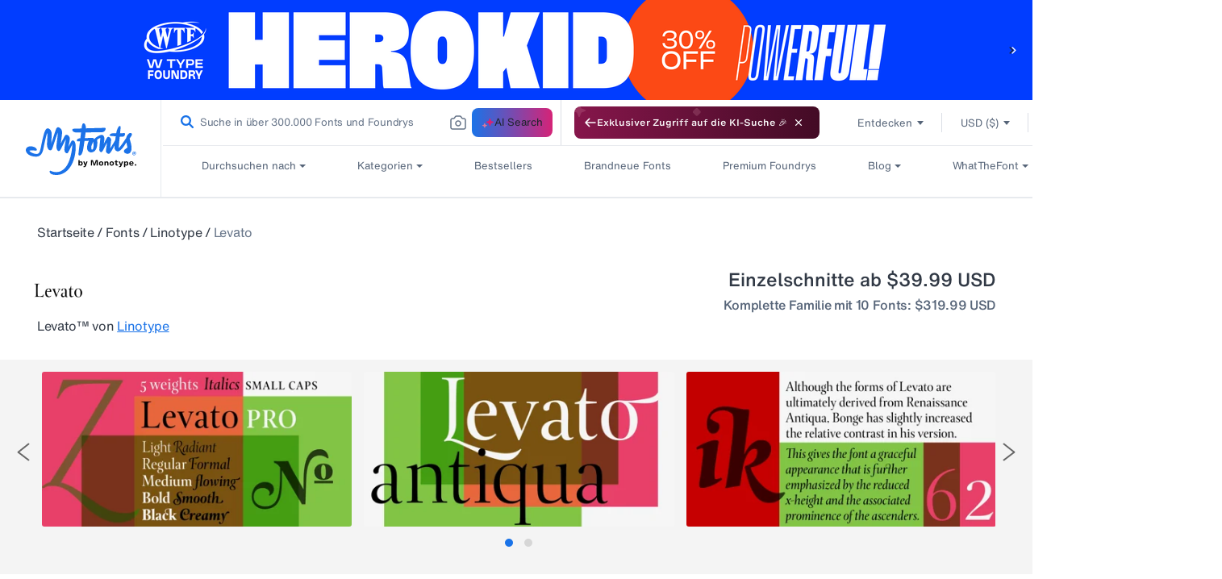

--- FILE ---
content_type: text/css
request_url: https://www.myfonts.com/cdn/shop/t/292/assets/accordion.css?v=25638571860165143491767848513
body_size: -261
content:
.tab{margin:25px 0;overflow:hidden;position:relative;width:100%}.tab label{background-color:#dbdfe5;border-radius:4px;cursor:pointer;display:block;font-family:HelveticaNowMTTextBold;font-style:normal;font-weight:700;height:48px;letter-spacing:var(--font-16-letter-spacing);margin:1px 10px;padding:15px 0 15px 10px;position:relative}.tab input,.tab label{font-size:16px;line-height:24px}.tab input{color:#313945;height:40px;opacity:0;position:absolute;width:100%;z-index:999}.accordion-wrapper .tab .tab-content ul li{display:block;padding:15px 0 0}.accordion-wrapper .tab .tab-content ul li:last-child{display:block;padding:15px 0 30px}.tab-content{display:block;font-size:13px;letter-spacing:0;line-height:16px;max-height:0;overflow:hidden;transition:max-height .35s}.tab input:checked~.tab-content{max-height:none}.tab label:after{display:block;height:3em;line-height:3;padding:20px;position:absolute;right:0;text-align:center;top:-20px;-webkit-transition:all .35s;-o-transition:all .35s;transition:all .35s;width:3em}.tab input[type=checkbox]+label:after{content:url(https://cdn.shopify.com/s/files/1/0584/9628/6901/files/accordian-collapsed.png?v=1627037270);padding:20px}.tab input[type=checkbox]:checked+label:after{content:url(https://cdn.shopify.com/s/files/1/0584/9628/6901/files/accordian-expanded.png?v=1627037270)}

--- FILE ---
content_type: image/svg+xml
request_url: https://cdn.shopify.com/s/files/1/0584/9628/6901/files/visa-1.svg
body_size: -295
content:
<svg width="30" height="19" viewBox="0 0 30 19" fill="none" xmlns="http://www.w3.org/2000/svg">
<path d="M28.8886 0H1.11142C0.497598 0 0 0.489245 0 1.09276V17.5044C0 18.108 0.497598 18.5972 1.11142 18.5972H28.8886C29.5024 18.5972 30 18.108 30 17.5044V1.09276C30 0.489245 29.5024 0 28.8886 0Z" fill="#1A1F71"/>
<path d="M11.4034 5.38651L8.06506 13.2191H5.88767L4.23501 6.96683C4.22062 6.82084 4.1682 6.68095 4.0828 6.56069C3.9974 6.44042 3.88191 6.34384 3.74747 6.28026C3.10657 5.98195 2.43079 5.76228 1.73535 5.62619L1.78906 5.39869H5.29271C5.52395 5.39933 5.74722 5.48178 5.92171 5.63097C6.0962 5.78016 6.21025 5.98613 6.243 6.2112L7.10651 10.7166L9.25085 5.38651H11.4034ZM19.9353 10.6678C19.9353 8.59997 17.0432 8.49028 17.0432 7.56402C17.0432 7.28371 17.32 6.98308 17.9149 6.90996C18.6123 6.84219 19.3151 6.963 19.9477 7.25933L20.3072 5.59776C19.6911 5.37206 19.0393 5.25516 18.3818 5.25244C16.3449 5.25244 14.9112 6.31682 14.8988 7.84028C14.8988 8.9656 15.9235 9.59529 16.7044 9.97311C17.4852 10.3509 17.7745 10.5987 17.7703 10.9441C17.7703 11.4722 17.1299 11.6997 16.5308 11.7119C15.7941 11.7277 15.0657 11.5571 14.4154 11.2162L14.0394 12.9306C14.7713 13.2057 15.5491 13.3435 16.3325 13.3369C18.4975 13.3369 19.9147 12.2847 19.9188 10.6556L19.9353 10.6678ZM25.29 13.215H27.1947L25.542 5.38244H23.7984C23.6105 5.38117 23.4264 5.43497 23.2696 5.53699C23.1129 5.63901 22.9906 5.78462 22.9184 5.95526L19.8279 13.215H21.9805L22.3937 12.045H25.0379L25.29 13.215ZM22.9886 10.4403L24.0753 7.49902L24.6991 10.4403H22.9886ZM14.3121 5.38244L12.6099 13.215H10.5441L12.2504 5.38244H14.3121Z" fill="white"/>
</svg>
